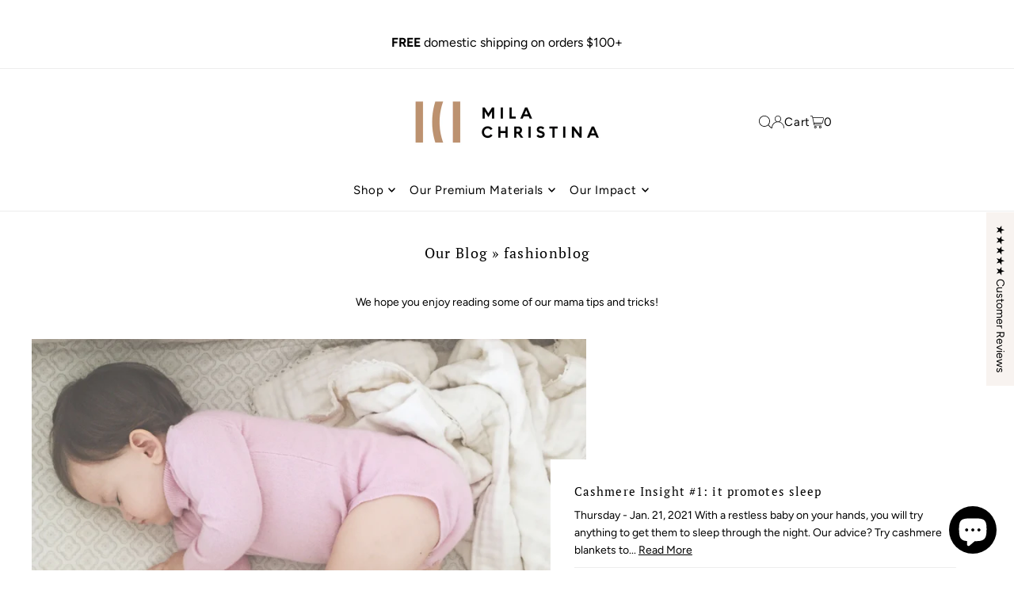

--- FILE ---
content_type: text/css
request_url: https://www.milachristina.com/cdn/shop/t/19/assets/section-footer.css?v=80466969803220912831724078517
body_size: 35
content:
footer.footer-section{z-index:2}#footer-wrapper{z-index:2;border-top:1px solid var(--dotted-color);background:var(--footer-background);padding:20px 0}#footer-wrapper p,#footer-wrapper a{color:var(--footer-text)}#footer-wrapper a:hover,#footer-wrapper a:focus{text-decoration:underline}#footer-wrapper .rte{margin-top:15px}#footer-wrapper ul{list-style:none}#footer-wrapper ul li a{color:var(--footer-text);font-size:var(--font-size)}#footer-wrapper ul li a:hover{color:var(--footer-text)}.footer__block-container{grid-column-gap:30px}@media (min-width: 741px){.footer-menu svg.footer-menu--icon{display:none}}@media screen and (max-width: 740px){.footer-menu svg.footer-menu--icon{position:absolute;right:20px;z-index:1}.footer-menu h3{cursor:pointer}}.footer-menu h3{color:var(--footer-text);border-bottom:1px solid var(--dotted-color)}.footer-menu,#footer_signup{margin-top:15px}input#footer-EMAIL{width:75%;float:left;margin-bottom:0;border-radius:0;background:var(--background);color:var(--text-color);height:48px;line-height:48px;padding:0}input#footer-EMAIL::-webkit-input-placeholder{color:var(--text-color)}input#footer-EMAIL:-moz-placeholder{color:var(--text-color)}input#footer-EMAIL::-moz-placeholder{color:var(---text-color)}input#footer-EMAIL:-ms-input-placeholder{color:var(--text-color)}input#footer-subscribe{width:25%;display:inline-block;background:var(--footer-button);color:var(--footer-button-text);border:0;border-radius:0;font-weight:400}#footer_signup .errors ul{margin-top:0}@media screen and (max-width: 740px){#footer-wrapper input#footer-EMAIL,#footer-wrapper input#footer-subscribe{width:100%}#footer-wrapper input#footer-EMAIL{margin-top:10px}}div#bottom-footer{display:flex;margin:0 auto;border-top:1px solid var(--dotted-color);align-items:flex-start}div#bottom-footer .footer-left{width:50%;display:flex;align-items:flex-end;justify-content:flex-start;flex-wrap:wrap}div#bottom-footer .footer-left ul.social-icons__wrapper{margin-top:0!important;flex:1 0 100%}div#bottom-footer .footer-left ul.social-icons__wrapper li{padding:0}div#bottom-footer .footer-left ul.social-icons__wrapper li a{color:var(--footer-text);text-decoration:none;display:block}div#bottom-footer .footer-left ul.social-icons__wrapper li a:hover,div#bottom-footer .footer-left ul.social-icons__wrapper li a:focus{color:var(--footer-text);opacity:.75;text-decoration:none}div#bottom-footer .footer-left p{flex:1 0 100%}div#bottom-footer .footer-left ul.policies.list-unstyled{display:flex;gap:10px;list-style:none;margin-bottom:0}div#bottom-footer .footer-left:has(shop-login-button){display:flex;flex-wrap:wrap;justify-content:flex-start;align-items:center;gap:1rem}div#bottom-footer .footer-right{width:50%;display:flex;flex-direction:column;align-items:flex-end;flex-wrap:wrap}div#bottom-footer .selectors-form{display:flex;gap:20px;justify-content:flex-end}div#bottom-footer .disclosure__toggle{white-space:nowrap;color:var(--footer-text)!important;background-color:var(--footer-background)!important;margin:0;text-transform:capitalize;text-decoration:none;border-bottom:1px solid;padding:0 0 5px;display:inline-flex;align-items:center;gap:5px}div#bottom-footer .disclosure-list{bottom:115%}#payment .payment-methods svg{display:inline;width:40px;height:25.25px;text-align:center;margin:3px 1px}#payment:after{display:none}@media (max-width: 740px){div#bottom-footer{flex-wrap:wrap;border-top:0}div#bottom-footer .footer-left{width:100%;order:2}div#bottom-footer .footer-right{width:100%;align-items:flex-start}div#bottom-footer .disclosure-list{left:0;right:unset}}
/*# sourceMappingURL=/cdn/shop/t/19/assets/section-footer.css.map?v=80466969803220912831724078517 */
